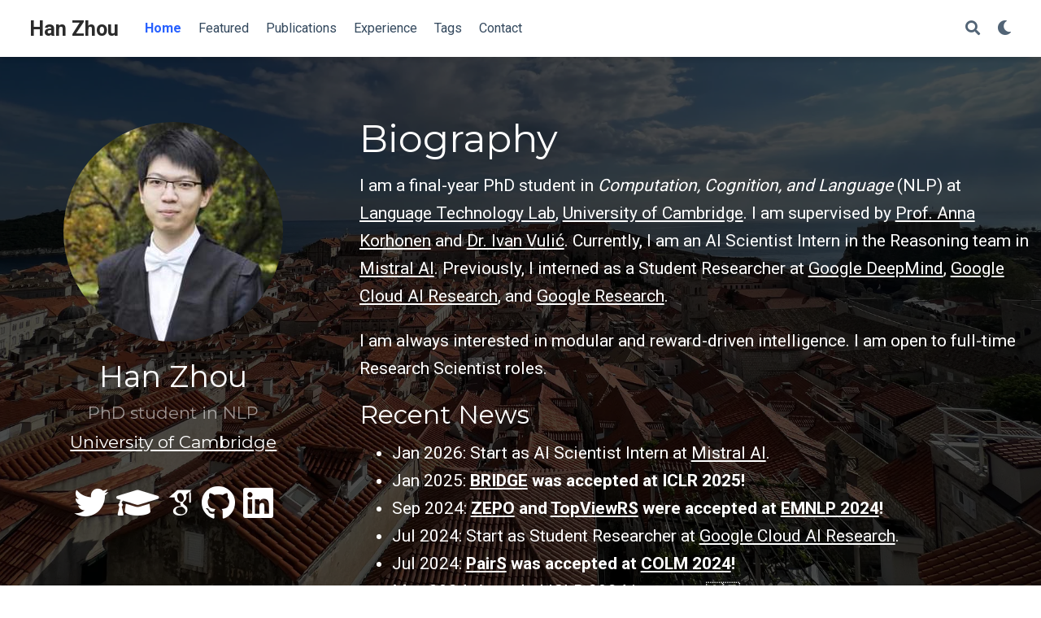

--- FILE ---
content_type: text/html;charset=UTF-8
request_url: https://hzhou.top/
body_size: 8871
content:
<!DOCTYPE html><html lang="en-us"><head>
<meta charset="utf-8">
<meta name="viewport" content="width=device-width,initial-scale=1">
<meta http-equiv="x-ua-compatible" content="IE=edge">
<meta name="generator" content="Wowchemy 5.4.0 for Hugo">
<link rel="preconnect" href="https://fonts.gstatic.com" crossorigin="">
<link rel="preload" as="style" href="https://fonts.googleapis.com/css2?family=Montserrat:wght@400;700&amp;family=Roboto+Mono&amp;family=Roboto:wght@400;700&amp;display=swap">
<link rel="stylesheet" href="https://fonts.googleapis.com/css2?family=Montserrat:wght@400;700&amp;family=Roboto+Mono&amp;family=Roboto:wght@400;700&amp;display=swap" media="print" onload="this.media='all'">
<meta name="author" content="Han Zhou">
<meta name="description" content="PhD student in NLP">
<link rel="alternate" hreflang="en-us" href="https://hzhou.top/">
<meta name="theme-color" content="#1565c0">
<link rel="stylesheet" href="/css/vendor-bundle.min.f1ecf783c14edc00c9320c205831ad8e.css" media="all" onload="this.media='all'">
<link rel="stylesheet" href="https://cdn.jsdelivr.net/npm/academicons@1.9.1/css/academicons.min.css" integrity="sha512-W0xM4mr6dEP9nREo7Z9z+9X70wytKvMGeDsj7ps2+xg5QPrEBXC8tAW1IFnzjR6eoJ90JmCnFzerQJTLzIEHjA==" crossorigin="anonymous" media="all" onload="this.media='all'">
<link rel="stylesheet" href="https://cdn.jsdelivr.net/gh/highlightjs/cdn-release@10.2.1/build/styles/github.min.css" crossorigin="anonymous" title="hl-light" media="all" onload="this.media='all'">
<link rel="stylesheet" href="https://cdn.jsdelivr.net/gh/highlightjs/cdn-release@10.2.1/build/styles/dracula.min.css" crossorigin="anonymous" title="hl-dark" media="print" onload="this.media='all'" disabled="">
<link rel="stylesheet" href="/css/wowchemy.25fc9de39ceb731d249ee970a49347ca.css">




<link rel="alternate" href="/index.xml" type="application/rss+xml" title="Han Zhou">
<link rel="manifest" href="/manifest.webmanifest">
<link rel="icon" type="image/png" href="/media/icon_hu7eae4e38af72c7bbdb9fddb5d4157e04_27264_32x32_fill_lanczos_center_3.png">
<link rel="apple-touch-icon" type="image/png" href="/media/icon_hu7eae4e38af72c7bbdb9fddb5d4157e04_27264_180x180_fill_lanczos_center_3.png">
<link rel="canonical" href="https://hzhou.top/">
<meta property="twitter:card" content="summary">
<meta property="twitter:site" content="@wowchemy">
<meta property="twitter:creator" content="@wowchemy">
<meta property="og:site_name" content="Han Zhou">
<meta property="og:url" content="https://hzhou.top/">
<meta property="og:title" content="Han Zhou">
<meta property="og:description" content="PhD student in NLP"><meta property="og:image" content="https://hzhou.top/media/icon_hu7eae4e38af72c7bbdb9fddb5d4157e04_27264_512x512_fill_lanczos_center_3.png">
<meta property="twitter:image" content="https://hzhou.top/media/icon_hu7eae4e38af72c7bbdb9fddb5d4157e04_27264_512x512_fill_lanczos_center_3.png"><meta property="og:locale" content="en-us">
<meta property="og:updated_time" content="2025-12-04T00:00:00+00:00">
<script type="application/ld+json">{"@context":"https://schema.org","@type":"WebSite","potentialAction":{"@type":"SearchAction","target":"https://hzhou.top?q={search_term_string}","query-input":"required name=search_term_string"},"url":"https://hzhou.top"}</script>
<title>Han Zhou</title>
<style type="text/css">.medium-zoom-overlay{position:fixed;top:0;right:0;bottom:0;left:0;opacity:0;transition:opacity .3s;will-change:opacity}.medium-zoom--opened .medium-zoom-overlay{cursor:pointer;cursor:zoom-out;opacity:1}.medium-zoom-image{cursor:pointer;cursor:zoom-in;transition:transform .3s cubic-bezier(.2,0,.2,1)!important}.medium-zoom-image--hidden{visibility:hidden}.medium-zoom-image--opened{position:relative;cursor:pointer;cursor:zoom-out;will-change:transform}</style></head>
<body id="top" data-spy="scroll" data-offset="70" data-target="#navbar-main" class="page-wrapper">

<aside class="search-modal" id="search">
<div class="container">
<section class="search-header">
<div class="row no-gutters justify-content-between mb-3">
<div class="col-6">
<h1>Search</h1>
</div>
<div class="col-6 col-search-close">
<a class="js-search" href="#" aria-label="Close"><i class="fas fa-times-circle text-muted" aria-hidden="true"></i></a>
</div>
</div>
<div id="search-box">
<input name="q" id="search-query" placeholder="Search..." autocapitalize="off" autocomplete="off" autocorrect="off" spellcheck="false" type="search" class="form-control" aria-label="Search...">
</div>
</section>
<section class="section-search-results">
<div id="search-hits">
</div>
</section>
</div>
</aside>
<div class="page-header">
<header class="header--fixed">
<nav class="navbar navbar-expand-lg navbar-light compensate-for-scrollbar" id="navbar-main">
<div class="container-xl">
<div class="d-none d-lg-inline-flex">
<a class="navbar-brand" href="/">Han Zhou</a>
</div>
<button type="button" class="navbar-toggler" data-toggle="collapse" data-target="#navbar-content" aria-controls="navbar-content" aria-expanded="false" aria-label="Toggle navigation">
<span><i class="fas fa-bars"></i></span>
</button>
<div class="navbar-brand-mobile-wrapper d-inline-flex d-lg-none">
<a class="navbar-brand" href="/">Han Zhou</a>
</div>
<div class="navbar-collapse main-menu-item collapse justify-content-start" id="navbar-content">
<ul class="navbar-nav d-md-inline-flex">
<li class="nav-item">
<a class="nav-link active" href="/#about" data-target="#about"><span>Home</span></a>
</li>
<li class="nav-item">
<a class="nav-link" href="/#featured" data-target="#featured"><span>Featured</span></a>
</li>
<li class="nav-item">
<a class="nav-link" href="/#publications" data-target="#publications"><span>Publications</span></a>
</li>
<li class="nav-item">
<a class="nav-link" href="/#experience" data-target="#experience"><span>Experience</span></a>
</li>
<li class="nav-item">
<a class="nav-link" href="/#tags" data-target="#tags"><span>Tags</span></a>
</li>
<li class="nav-item">
<a class="nav-link" href="/#contact" data-target="#contact"><span>Contact</span></a>
</li>
</ul>
</div>
<ul class="nav-icons navbar-nav flex-row ml-auto d-flex pl-md-2">
<li class="nav-item">
<a class="nav-link js-search" href="#" aria-label="Search"><i class="fas fa-search" aria-hidden="true"></i></a>
</li>
<li class="nav-item dropdown theme-dropdown">
<a href="#" class="nav-link" data-toggle="dropdown" aria-haspopup="true" aria-label="Display preferences">
<i class="fas fa-moon" aria-hidden="true"></i>
</a>
<div class="dropdown-menu">
<a href="#" class="dropdown-item js-set-theme-light">
<span>Light</span>
</a>
<a href="#" class="dropdown-item js-set-theme-dark">
<span>Dark</span>
</a>
<a href="#" class="dropdown-item js-set-theme-auto dropdown-item-active">
<span>Automatic</span>
</a>
</div>
</li>
</ul>
</div>
</nav>
</header>
</div>
<div class="page-body">
<span class="js-widget-page d-none"></span>
<section id="about" class="home-section wg-about dark">
<div class="home-section-bg bg-image parallax" style="background-image:url(https://hzhou.top/media/background_hu802ed6642ae2c2ab2d5041f8feefea21_2539228_1920x1920_fit_q75_h2_lanczos.webp);background-size:default;background-position:50%;filter:brightness(.3)">
</div>
<div class="container">
<div class="row">
<div class="col-12 col-lg-4">
<div id="profile">
<img class="avatar avatar-circle" width="270" height="270" src="/authors/admin/avatar_hu632096d92f69f563860e907943fe7621_39319_270x270_fill_q75_lanczos_center.jpg" alt="Han Zhou">
<div class="portrait-title">
<h2>Han Zhou</h2>
<h3>PhD student in NLP</h3>
<h3>
<a href="https://www.cam.ac.uk/" target="_blank" rel="noopener">
<span>University of Cambridge</span>
</a>
</h3>
</div>
<ul class="network-icon" aria-hidden="true">
<li>
<a href="https://twitter.com/hanzhou032" target="_blank" rel="noopener" aria-label="twitter">
<i class="fab fa-twitter big-icon"></i>
</a>
</li>
<li>
<a href="https://www.semanticscholar.org/author/Han-Zhou/2111825271" target="_blank" rel="noopener" aria-label="graduation-cap">
<i class="fas fa-graduation-cap big-icon"></i>
</a>
</li>
<li>
<a href="https://scholar.google.com/citations?hl=en&amp;user=7pXfJVgAAAAJ" target="_blank" rel="noopener" aria-label="google-scholar">
<i class="ai ai-google-scholar big-icon"></i>
</a>
</li>
<li>
<a href="https://github.com/hanzhou032" target="_blank" rel="noopener" aria-label="github">
<i class="fab fa-github big-icon"></i>
</a>
</li>
<li>
<a href="https://www.linkedin.com/in/hanzhou032" target="_blank" rel="noopener" aria-label="linkedin">
<i class="fab fa-linkedin big-icon"></i>
</a>
</li>
</ul>
</div>
</div>
<div class="col-12 col-lg-8">
<h1>Biography</h1>
<div class="article-style">
<p>I am a final-year PhD student in <em>Computation, Cognition, and Language</em> (NLP) at <a href="https://ltl.mmll.cam.ac.uk/" target="_blank" rel="noopener">Language Technology Lab</a>, <a href="https://www.cam.ac.uk/" target="_blank" rel="noopener">University of Cambridge</a>. I am supervised by <a href="https://sites.google.com/site/annakorhonen/" target="_blank" rel="noopener">Prof. Anna Korhonen</a> and <a href="https://sites.google.com/site/ivanvulic/" target="_blank" rel="noopener">Dr. Ivan Vulić</a>. Currently, I am an AI Scientist Intern in the Reasoning team in <a href="https://mistral.ai/" target="_blank" rel="noopener">Mistral AI</a>. Previously, I interned as a Student Researcher at <a href="https://www.deepmind.com/" target="_blank" rel="noopener">Google DeepMind</a>, <a href="https://research.google/" target="_blank" rel="noopener">Google Cloud AI Research</a>, and <a href="https://research.google/" target="_blank" rel="noopener">Google Research</a>.</p>
<p>I am always interested in modular and reward-driven intelligence. I am open to full-time Research Scientist roles.</p>
<h2 id="recent-news">Recent News</h2>
<ul>
<li>Jan 2026: Start as AI Scientist Intern at <a href="https://mistral.ai/" target="_blank" rel="noopener">Mistral AI</a>.</li>
<li>Jan 2025: <strong><a href="https://www.arxiv.org/abs/2502.00330" target="_blank" rel="noopener">BRIDGE</a> was accepted at ICLR 2025!</strong></li>
<li>Sep 2024: <strong><a href="https://arxiv.org/abs/2406.11370" target="_blank" rel="noopener">ZEPO</a> and <a href="">TopViewRS</a> were accepted at <a href="https://arxiv.org/abs/2406.02537" target="_blank" rel="noopener">EMNLP 2024</a>!</strong></li>
<li>Jul 2024: Start as Student Researcher at <a href="https://research.google/" target="_blank" rel="noopener">Google Cloud AI Research</a>.</li>
<li>Jul 2024: <strong><a href="https://arxiv.org/abs/2403.16950" target="_blank" rel="noopener">PairS</a> was accepted at <a href="https://colmweb.org/" target="_blank" rel="noopener">COLM 2024</a>!</strong></li>
<li>May 2024: Attended ICLR 2024 in-person 🇦🇹.</li>
</ul>
<h3 id="academic-services">Academic Services</h3>
<p>Reviewer/program committee member at ACL (2023-24), EMNLP (2022-24), ICML (2024-26), NeurIPS (2023-25), ICLR (2025-26).</p>
</div>
<div class="row">
<div class="col-md-5">
<div class="section-subheading">Interests</div>
<ul class="ul-interests mb-0">
<li>Large Language Models</li>
<li>Reinforcement Learning</li>
<li>Agents and Tools</li>
<li>Visual Reasoning</li>
</ul>
</div>
<div class="col-md-7">
<div class="section-subheading">Education</div>
<ul class="ul-edu fa-ul mb-0">
<li>
<i class="fa-li fas fa-graduation-cap"></i>
<div class="description">
<p class="course">PhD in Computation, Cognition, and Language, Oct 2022 - 2026</p>
<p class="institution">University of Cambridge</p>
</div>
</li>
<li>
<i class="fa-li fas fa-graduation-cap"></i>
<div class="description">
<p class="course">MSc in Machine Learning (rank 1st), 2020 - 2021</p>
<p class="institution">University College London</p>
</div>
</li>
<li>
<i class="fa-li fas fa-graduation-cap"></i>
<div class="description">
<p class="course">BA, MEng in Engineering Science, 2015 - 2019</p>
<p class="institution">University of Oxford</p>
</div>
</li>
</ul>
</div>
</div>
</div>
</div>
</div>
</section>
<section id="featured" class="home-section wg-featured">
<div class="home-section-bg">
</div>
<div class="container">
<div class="row">
<div class="section-heading col-12 col-lg-4 mb-3 mb-lg-0 d-flex flex-column align-items-center align-items-lg-start">
<h1 class="mb-0">Featured Publications</h1>
</div>
<div class="col-12 col-lg-8">
<div class="card-simple view-card">
<div class="article-metadata">
<div>
<span>
Xingchen Wan</span>, <span class="author-highlighted">
Han Zhou</span>, <span>
Ruoxi Sun</span>, <span>
Hootan Nakhost</span>, <span>
Ke Jiang</span>, <span>
Rajarishi Sinha</span>, <span>
Sercan Ö. Arık</span>
</div>
<span class="article-date">
September, 2025
</span>
<span class="middot-divider"></span>
<span class="pub-publication">
arXiv preprint arXiv:2509.10704
</span>
</div>
<a href="/publication/maestro/">
<div class="img-hover-zoom">
<img src="/publication/maestro/featured_huad2f34dac361e81f83519aa27b8d4e1f_248360_808x455_fill_q75_h2_lanczos_smart1_3.webp" height="455" width="808" class="article-banner" alt="Maestro: Self-Improving Text-to-Image Generation via Agent Orchestration" loading="lazy">
</div>
</a>
<div class="section-subheading article-title mb-1 mt-3">
<a href="/publication/maestro/">Maestro: Self-Improving Text-to-Image Generation via Agent Orchestration</a>
</div>
<a href="/publication/maestro/" class="summary-link">
<div class="article-style">
<p>Self-evolving T2I through iterative evolution of prompts.</p>
</div>
</a>
</div>
<div class="card-simple view-card">
<div class="article-metadata">
<div>
<span>
Yi Xu</span><i class="author-notes fas fa-info-circle" data-toggle="tooltip" title="" data-original-title="Equal contribution"></i>, <span>
Chengzu Li</span><i class="author-notes fas fa-info-circle" data-toggle="tooltip" title="" data-original-title="Equal contribution"></i>, <span class="author-highlighted">
Han Zhou</span><i class="author-notes fas fa-info-circle" data-toggle="tooltip" title="" data-original-title="Equal contribution"></i>, <span>
Xingchen Wan</span>, <span>
Caiqi Zhang</span>, <span>
Anna Korhonen</span>, <span>
Ivan Vulić</span>
</div>
<span class="article-date">
May, 2025
</span>
<span class="middot-divider"></span>
<span class="pub-publication">
arXiv preprint arXiv:2505.11409
</span>
</div>
<a href="/publication/vprl/">
<div class="img-hover-zoom">
<img src="/publication/vprl/featured_hu646b37e4dffcefd6a48137a218064d46_189983_808x455_fill_q75_h2_lanczos_smart1_3.webp" height="455" width="808" class="article-banner" alt="Visual Planning: Let's Think Only with Images" loading="lazy">
</div>
</a>
<div class="section-subheading article-title mb-1 mt-3">
<a href="/publication/vprl/">Visual Planning: Let's Think Only with Images</a>
</div>
<a href="/publication/vprl/" class="summary-link">
<div class="article-style">
<p>Visual Planning enables thinking through purely visual representations, independent of text.</p>
</div>
</a>
</div>
<div class="card-simple view-card">
<div class="article-metadata">
<div>
<span class="author-highlighted">
Han Zhou</span>, <span>
Xingchen Wan</span>, <span>
Ruoxi Sun</span>, <span>
Hamid Palangi</span>, <span>
Shariq Iqbal</span>, <span>
Ivan Vulić</span>, <span>
Anna Korhonen</span>, <span>
Sercan Ö. Arık</span>
</div>
<span class="article-date">
February, 2025
</span>
<span class="middot-divider"></span>
<span class="pub-publication">
arXiv preprint arXiv:2502.02533
</span>
</div>
<a href="/publication/mass/">
<div class="img-hover-zoom">
<img src="/publication/mass/featured_hud2d5109bf7629e1d2fc5b23ebe407aef_1747183_808x455_fill_q75_h2_lanczos_smart1_3.webp" height="455" width="808" class="article-banner" alt="Multi-Agent Design: Optimizing Agents with Better Prompts and Topologies" loading="lazy">
</div>
</a>
<div class="section-subheading article-title mb-1 mt-3">
<a href="/publication/mass/">Multi-Agent Design: Optimizing Agents with Better Prompts and Topologies</a>
</div>
<a href="/publication/mass/" class="summary-link">
<div class="article-style">
<p>Automatic multi-agent design via joint prompt and topology optimization.</p>
</div>
</a>
</div>
<div class="card-simple view-card">
<div class="article-metadata">
<div>
<span>
Xingchen Wan</span>, <span class="author-highlighted">
Han Zhou</span>, <span>
Ruoxi Sun</span>, <span>
Sercan Ö. Arık</span>
</div>
<span class="article-date">
February, 2025
</span>
<span class="middot-divider"></span>
<span class="pub-publication">
International Conference on Learning Representations (ICLR)
</span>
</div>
<a href="/publication/bridge/">
<div class="img-hover-zoom">
<img src="/publication/bridge/featured_hu28075c834c047740027f5829642d6a6f_1864090_808x455_fill_q75_h2_lanczos_smart1_3.webp" height="455" width="808" class="article-banner" alt="From Few to Many: Self-Improving Many-Shot Reasoners Through Iterative Optimization and Generation" loading="lazy">
</div>
</a>
<div class="section-subheading article-title mb-1 mt-3">
<a href="/publication/bridge/">From Few to Many: Self-Improving Many-Shot Reasoners Through Iterative Optimization and Generation</a>
</div>
<a href="/publication/bridge/" class="summary-link">
<div class="article-style">
<p>Self-improving reasoners taking advantage of long-context capabilities (ICLR 2025)</p>
</div>
</a>
</div>
<div class="card-simple view-card">
<div class="article-metadata">
<div>
<span class="author-highlighted">
Han Zhou</span>, <span>
Xingchen Wan</span>, <span>
Lev Proleev</span>, <span>
Diana Mincu</span>, <span>
Jilin Chen</span>, <span>
Katherine Heller</span>, <span>
Subhrajit Roy</span>
</div>
<span class="article-date">
January, 2024
</span>
<span class="middot-divider"></span>
<span class="pub-publication">
International Conference on Learning Representations (ICLR)
</span>
</div>
<a href="/publication/bc/">
<div class="img-hover-zoom">
<img src="/publication/bc/featured_hu192c3645c5ae6c0467ba0b9f985d243c_1369645_808x455_fill_q75_h2_lanczos_smart1_3.webp" height="455" width="808" class="article-banner" alt="Batch Calibration: Rethinking Calibration for In-Context Learning and Prompt Engineering" loading="lazy">
</div>
</a>
<div class="section-subheading article-title mb-1 mt-3">
<a href="/publication/bc/">Batch Calibration: Rethinking Calibration for In-Context Learning and Prompt Engineering</a>
</div>
<a href="/publication/bc/" class="summary-link">
<div class="article-style">
<p>Mitigating prompt biases and unifying existing calibration approaches without labeled data.</p>
</div>
</a>
</div>
</div>
</div>
</div>
</section>
<section id="publications" class="home-section wg-pages">
<div class="home-section-bg">
</div>
<div class="container">
<div class="row">
<div class="section-heading col-12 col-lg-4 mb-3 mb-lg-0 d-flex flex-column align-items-center align-items-lg-start">
<h1 class="mb-0">Publications</h1>
</div>
<div class="col-12 col-lg-8">
<div class="alert alert-note">
<div>
Quickly discover relevant content by <a href="./publication/">filtering publications</a>.
</div>
</div>
<div class="pub-list-item view-citation" style="margin-bottom:1rem">
<i class="far fa-file-alt pub-icon" aria-hidden="true"></i>
<span class="article-metadata li-cite-author">
<span class="author-highlighted">
Han Zhou</span>, <span>
Xingchen Wan</span>, <span>
Ivan Vulić</span>, <span>
Anna Korhonen</span>
</span>
(2025).
<a href="/publication/inspo/">Agentic Policy Optimization via Instruction-Policy Co-Evolution</a>.
arXiv preprint arXiv:2512.01945.
<p>
<a class="btn btn-outline-primary btn-page-header btn-sm" href="https://arxiv.org/abs/2512.01945" target="_blank" rel="noopener">
PDF
</a>
<a href="#" class="btn btn-outline-primary btn-page-header btn-sm js-cite-modal" data-filename="/publication/inspo/cite.bib">
Cite
</a>
<a class="btn btn-outline-primary btn-page-header btn-sm" href="https://arxiv.org/abs/2512.01945" target="_blank" rel="noopener">
Abstract</a>
</p>
</div>
<div class="pub-list-item view-citation" style="margin-bottom:1rem">
<i class="far fa-file-alt pub-icon" aria-hidden="true"></i>
<span class="article-metadata li-cite-author">
<span>
Xingchen Wan</span>, <span class="author-highlighted">
Han Zhou</span>, <span>
Ruoxi Sun</span>, <span>
Hootan Nakhost</span>, <span>
Ke Jiang</span>, <span>
Rajarishi Sinha</span>, <span>
Sercan Ö. Arık</span>
</span>
(2025).
<a href="/publication/maestro/">Maestro: Self-Improving Text-to-Image Generation via Agent Orchestration</a>.
arXiv preprint arXiv:2509.10704.
<p>
<a class="btn btn-outline-primary btn-page-header btn-sm" href="https://arxiv.org/pdf/2509.10704.pdf" target="_blank" rel="noopener">
PDF
</a>
<a href="#" class="btn btn-outline-primary btn-page-header btn-sm js-cite-modal" data-filename="/publication/maestro/cite.bib">
Cite
</a>
<a class="btn btn-outline-primary btn-page-header btn-sm" href="https://arxiv.org/abs/2509.10704" target="_blank" rel="noopener">
Abstract</a>
</p>
</div>
<div class="pub-list-item view-citation" style="margin-bottom:1rem">
<i class="far fa-file-alt pub-icon" aria-hidden="true"></i>
<span class="article-metadata li-cite-author">
<span>
Yi Xu</span><i class="author-notes fas fa-info-circle" data-toggle="tooltip" title="" data-original-title="Equal contribution"></i>, <span>
Chengzu Li</span><i class="author-notes fas fa-info-circle" data-toggle="tooltip" title="" data-original-title="Equal contribution"></i>, <span class="author-highlighted">
Han Zhou</span><i class="author-notes fas fa-info-circle" data-toggle="tooltip" title="" data-original-title="Equal contribution"></i>, <span>
Xingchen Wan</span>, <span>
Caiqi Zhang</span>, <span>
Anna Korhonen</span>, <span>
Ivan Vulić</span>
</span>
(2025).
<a href="/publication/vprl/">Visual Planning: Let's Think Only with Images</a>.
arXiv preprint arXiv:2505.11409.
<p>
<a class="btn btn-outline-primary btn-page-header btn-sm" href="https://arxiv.org/pdf/2505.11409.pdf" target="_blank" rel="noopener">
PDF
</a>
<a href="#" class="btn btn-outline-primary btn-page-header btn-sm js-cite-modal" data-filename="/publication/vprl/cite.bib">
Cite
</a>
<a class="btn btn-outline-primary btn-page-header btn-sm" href="https://arxiv.org/abs/2505.11409" target="_blank" rel="noopener">
Abstract</a>
</p>
</div>
<div class="pub-list-item view-citation" style="margin-bottom:1rem">
<i class="far fa-file-alt pub-icon" aria-hidden="true"></i>
<span class="article-metadata li-cite-author">
<span class="author-highlighted">
Han Zhou</span>, <span>
Xingchen Wan</span>, <span>
Ruoxi Sun</span>, <span>
Hamid Palangi</span>, <span>
Shariq Iqbal</span>, <span>
Ivan Vulić</span>, <span>
Anna Korhonen</span>, <span>
Sercan Ö. Arık</span>
</span>
(2025).
<a href="/publication/mass/">Multi-Agent Design: Optimizing Agents with Better Prompts and Topologies</a>.
arXiv preprint arXiv:2502.02533.
<p>
<a class="btn btn-outline-primary btn-page-header btn-sm" href="https://arxiv.org/pdf/2502.02533.pdf" target="_blank" rel="noopener">
PDF
</a>
<a href="#" class="btn btn-outline-primary btn-page-header btn-sm js-cite-modal" data-filename="/publication/mass/cite.bib">
Cite
</a>
<a class="btn btn-outline-primary btn-page-header btn-sm" href="https://arxiv.org/abs/2502.02533" target="_blank" rel="noopener">
Abstract</a>
</p>
</div>
<div class="pub-list-item view-citation" style="margin-bottom:1rem">
<i class="far fa-file-alt pub-icon" aria-hidden="true"></i>
<span class="article-metadata li-cite-author">
<span>
Xingchen Wan</span>, <span class="author-highlighted">
Han Zhou</span>, <span>
Ruoxi Sun</span>, <span>
Sercan Ö. Arık</span>
</span>
(2025).
<a href="/publication/bridge/">From Few to Many: Self-Improving Many-Shot Reasoners Through Iterative Optimization and Generation</a>.
International Conference on Learning Representations (ICLR).
<p>
<a class="btn btn-outline-primary btn-page-header btn-sm" href="https://arxiv.org/pdf/2502.00330.pdf" target="_blank" rel="noopener">
PDF
</a>
<a href="#" class="btn btn-outline-primary btn-page-header btn-sm js-cite-modal" data-filename="/publication/bridge/cite.bib">
Cite
</a>
<a class="btn btn-outline-primary btn-page-header btn-sm" href="https://arxiv.org/abs/2502.00330" target="_blank" rel="noopener">
Abstract</a>
<a class="btn btn-outline-primary btn-page-header btn-sm" href="https://openreview.net/forum?id=JBXO05r4AV" target="_blank" rel="noopener">
OpenReview</a>
</p>
</div>
<div class="pub-list-item view-citation" style="margin-bottom:1rem">
<i class="far fa-file-alt pub-icon" aria-hidden="true"></i>
<span class="article-metadata li-cite-author">
<span class="author-highlighted">
Han Zhou</span>, <span>
Xingchen Wan</span>, <span>
Yinhong Liu</span>, <span>
Nigel Collier</span>, <span>
Ivan Vulić</span>, <span>
Anna Korhonen</span>
</span>
(2024).
<a href="/publication/zepo/">Fairer Preferences Elicit Improved Human-Aligned Large Language Model Judgments</a>.
The 2024 Conference on Empirical Methods in Natural Language Processing (EMNLP).
<p>
<a class="btn btn-outline-primary btn-page-header btn-sm" href="https://arxiv.org/pdf/2406.11370.pdf" target="_blank" rel="noopener">
PDF
</a>
<a href="#" class="btn btn-outline-primary btn-page-header btn-sm js-cite-modal" data-filename="/publication/zepo/cite.bib">
Cite
</a>
<a class="btn btn-outline-primary btn-page-header btn-sm" href="https://github.com/cambridgeltl/zepo" target="_blank" rel="noopener">
Code
</a>
<a class="btn btn-outline-primary btn-page-header btn-sm" href="https://arxiv.org/abs/2406.11370" target="_blank" rel="noopener">
Abstract</a>
<a class="btn btn-outline-primary btn-page-header btn-sm" href="https://aclanthology.org/2024.emnlp-main.72/" target="_blank" rel="noopener">
ACL Anthology</a>
</p>
</div>
<div class="pub-list-item view-citation" style="margin-bottom:1rem">
<i class="far fa-file-alt pub-icon" aria-hidden="true"></i>
<span class="article-metadata li-cite-author">
<span>
Chengzu Li</span>, <span>
Caiqi Zhang</span>, <span class="author-highlighted">
Han Zhou</span>, <span>
Nigel Collier</span>, <span>
Anna Korhonen</span>, <span>
Ivan Vulić</span>
</span>
(2024).
<a href="/publication/topviewrs/">TopViewRS: Vision-Language Models as Top-View Spatial Reasoners</a>.
The 2024 Conference on Empirical Methods in Natural Language Processing (EMNLP).
<p>
<a class="btn btn-outline-primary btn-page-header btn-sm" href="https://arxiv.org/pdf/2406.02537v1" target="_blank" rel="noopener">
PDF
</a>
<a href="#" class="btn btn-outline-primary btn-page-header btn-sm js-cite-modal" data-filename="/publication/topviewrs/cite.bib">
Cite
</a>
<a class="btn btn-outline-primary btn-page-header btn-sm" href="https://github.com/cambridgeltl/topviewrs" target="_blank" rel="noopener">
Code
</a>
<a class="btn btn-outline-primary btn-page-header btn-sm" href="https://arxiv.org/abs/2406.02537" target="_blank" rel="noopener">
Abstract</a>
<a class="btn btn-outline-primary btn-page-header btn-sm" href="https://topviewrs.github.io/" target="_blank" rel="noopener">
Project Page</a>
<a class="btn btn-outline-primary btn-page-header btn-sm" href="https://aclanthology.org/2024.emnlp-main.106/" target="_blank" rel="noopener">
ACL Anthology</a>
</p>
</div>
<div class="pub-list-item view-citation" style="margin-bottom:1rem">
<i class="far fa-file-alt pub-icon" aria-hidden="true"></i>
<span class="article-metadata li-cite-author">
<span>
Yinhong Liu</span><i class="author-notes fas fa-info-circle" data-toggle="tooltip" title="" data-original-title="Equal contribution"></i>, <span class="author-highlighted">
Han Zhou</span><i class="author-notes fas fa-info-circle" data-toggle="tooltip" title="" data-original-title="Equal contribution"></i>, <span>
Zhijiang Guo</span>, <span>
Ehsan Shareghi</span>, <span>
Ivan Vulić</span>, <span>
Anna Korhonen</span>, <span>
Nigel Collier</span>
</span>
(2024).
<a href="/publication/pairs/">Aligning with Human Judgement: The Role of Pairwise Preference in Large Language Model Evaluators</a>.
The First Conference on Language Modeling (COLM).
<p>
<a class="btn btn-outline-primary btn-page-header btn-sm" href="https://arxiv.org/pdf/2403.16950.pdf" target="_blank" rel="noopener">
PDF
</a>
<a href="#" class="btn btn-outline-primary btn-page-header btn-sm js-cite-modal" data-filename="/publication/pairs/cite.bib">
Cite
</a>
<a class="btn btn-outline-primary btn-page-header btn-sm" href="https://github.com/cambridgeltl/pairs" target="_blank" rel="noopener">
Code
</a>
<a class="btn btn-outline-primary btn-page-header btn-sm" href="https://arxiv.org/abs/2403.16950" target="_blank" rel="noopener">
Abstract</a>
<a class="btn btn-outline-primary btn-page-header btn-sm" href="https://openreview.net/forum?id=9gdZI7c6yr" target="_blank" rel="noopener">
OpenReview</a>
</p>
</div>
<div class="pub-list-item view-citation" style="margin-bottom:1rem">
<i class="far fa-file-alt pub-icon" aria-hidden="true"></i>
<span class="article-metadata li-cite-author">
<span class="author-highlighted">
Han Zhou</span>, <span>
Xingchen Wan</span>, <span>
Lev Proleev</span>, <span>
Diana Mincu</span>, <span>
Jilin Chen</span>, <span>
Katherine Heller</span>, <span>
Subhrajit Roy</span>
</span>
(2024).
<a href="/publication/bc/">Batch Calibration: Rethinking Calibration for In-Context Learning and Prompt Engineering</a>.
International Conference on Learning Representations (ICLR).
<p>
<a class="btn btn-outline-primary btn-page-header btn-sm" href="https://arxiv.org/pdf/2309.17249.pdf" target="_blank" rel="noopener">
PDF
</a>
<a href="#" class="btn btn-outline-primary btn-page-header btn-sm js-cite-modal" data-filename="/publication/bc/cite.bib">
Cite
</a>
<a class="btn btn-outline-primary btn-page-header btn-sm" href="https://research.google/pubs/batch-calibration-rethinking-calibration-for-in-context-learning-and-prompt-engineering/" target="_blank" rel="noopener">
Abstract (Google Research)</a>
<a class="btn btn-outline-primary btn-page-header btn-sm" href="https://openreview.net/forum?id=L3FHMoKZcS" target="_blank" rel="noopener">
OpenReview</a>
<a class="btn btn-outline-primary btn-page-header btn-sm" href="https://blog.research.google/2023/10/batch-calibration-rethinking.html" target="_blank" rel="noopener">
Blog (Google AI)</a>
<a class="btn btn-outline-primary btn-page-header btn-sm" href="https://neurips.cc/virtual/2023/76688" target="_blank" rel="noopener">
Talk (NeurIPS Spotlight)</a>
</p>
</div>
<div class="pub-list-item view-citation" style="margin-bottom:1rem">
<i class="far fa-file-alt pub-icon" aria-hidden="true"></i>
<span class="article-metadata li-cite-author">
<span class="author-highlighted">
Han Zhou</span><i class="author-notes fas fa-info-circle" data-toggle="tooltip" title="" data-original-title="Equal contribution"></i>, <span>
Xingchen Wan</span><i class="author-notes fas fa-info-circle" data-toggle="tooltip" title="" data-original-title="Equal contribution"></i>, <span>
Ivan Vulić</span>, <span>
Anna Korhonen</span>
</span>
(2024).
<a href="/publication/autopeft/">AutoPEFT: Automatic Configuration Search for Parameter-Efficient Fine-Tuning</a>.
Transactions of the Association for Computational Linguistics (TACL).
<p>
<a class="btn btn-outline-primary btn-page-header btn-sm" href="https://arxiv.org/pdf/2301.12132.pdf" target="_blank" rel="noopener">
PDF
</a>
<a href="#" class="btn btn-outline-primary btn-page-header btn-sm js-cite-modal" data-filename="/publication/autopeft/cite.bib">
Cite
</a>
<a class="btn btn-outline-primary btn-page-header btn-sm" href="https://github.com/cambridgeltl/autopeft" target="_blank" rel="noopener">
Code
</a>
<a class="btn btn-outline-primary btn-page-header btn-sm" href="https://arxiv.org/abs/2301.12132" target="_blank" rel="noopener">
Abstract</a>
<a class="btn btn-outline-primary btn-page-header btn-sm" href="https://direct.mit.edu/tacl/article/doi/10.1162/tacl_a_00662/120914" target="_blank" rel="noopener">
MIT Press</a>
<a class="btn btn-outline-primary btn-page-header btn-sm" href="https://arxiv.org/abs/2301.12132" target="_blank" rel="noopener">
ACL Anthology</a>
</p>
</div>
<div class="pub-list-item view-citation" style="margin-bottom:1rem">
<i class="far fa-file-alt pub-icon" aria-hidden="true"></i>
<span class="article-metadata li-cite-author">
<span>
Chengzu Li</span>, <span class="author-highlighted">
Han Zhou</span>, <span>
Goran Glavaš</span>, <span>
Anna Korhonen</span>, <span>
Ivan Vulić</span>
</span>
(2023).
<a href="/publication/ensembled_sicl/">Large Language Models are Miscalibrated In-Context Learners</a>.
Findings of the Association for Computational Linguistics (ACL 2025).
<p>
<a class="btn btn-outline-primary btn-page-header btn-sm" href="https://arxiv.org/pdf/2312.13772.pdf" target="_blank" rel="noopener">
PDF
</a>
<a href="#" class="btn btn-outline-primary btn-page-header btn-sm js-cite-modal" data-filename="/publication/ensembled_sicl/cite.bib">
Cite
</a>
<a class="btn btn-outline-primary btn-page-header btn-sm" href="https://github.com/cambridgeltl/ensembled-sicl" target="_blank" rel="noopener">
Code
</a>
<a class="btn btn-outline-primary btn-page-header btn-sm" href="https://arxiv.org/abs/2312.13772" target="_blank" rel="noopener">
Abstract</a>
<a class="btn btn-outline-primary btn-page-header btn-sm" href="https://openreview.net/forum?id=8rfsSokbeq" target="_blank" rel="noopener">
OpenReview</a>
</p>
</div>
<div class="pub-list-item view-citation" style="margin-bottom:1rem">
<i class="far fa-file-alt pub-icon" aria-hidden="true"></i>
<span class="article-metadata li-cite-author">
<span class="author-highlighted">
Han Zhou</span><i class="author-notes fas fa-info-circle" data-toggle="tooltip" title="" data-original-title="Equal contribution"></i>, <span>
Xingchen Wan</span><i class="author-notes fas fa-info-circle" data-toggle="tooltip" title="" data-original-title="Equal contribution"></i>, <span>
Ivan Vulić</span>, <span>
Anna Korhonen</span>
</span>
(2023).
<a href="/publication/claps/">Survival of the Most Influential Prompts: Efficient Black-Box Prompt Search via Clustering and Pruning</a>.
Findings of the Association for Computational Linguistics (EMNLP).
<p>
<a class="btn btn-outline-primary btn-page-header btn-sm" href="https://arxiv.org/pdf/2310.12774.pdf" target="_blank" rel="noopener">
PDF
</a>
<a href="#" class="btn btn-outline-primary btn-page-header btn-sm js-cite-modal" data-filename="/publication/claps/cite.bib">
Cite
</a>
<a class="btn btn-outline-primary btn-page-header btn-sm" href="https://github.com/cambridgeltl/ClaPS" target="_blank" rel="noopener">
Code
</a>
<a class="btn btn-outline-primary btn-page-header btn-sm" href="https://arxiv.org/abs/2310.12774" target="_blank" rel="noopener">
Abstract</a>
<a class="btn btn-outline-primary btn-page-header btn-sm" href="https://openreview.net/forum?id=BB1qrcPgRu" target="_blank" rel="noopener">
OpenReview</a>
<a class="btn btn-outline-primary btn-page-header btn-sm" href="https://aclanthology.org/2023.findings-emnlp.870" target="_blank" rel="noopener">
ACL Anthology</a>
</p>
</div>
<div class="pub-list-item view-citation" style="margin-bottom:1rem">
<i class="far fa-file-alt pub-icon" aria-hidden="true"></i>
<span class="article-metadata li-cite-author">
<span>
Songbo Hu</span>, <span class="author-highlighted">
Han Zhou</span>, <span>
Zhangdie Yuan</span>, <span>
Milan Gritta</span>, <span>
Guchun Zhang</span>, <span>
Ignacio Iacobacci</span>, <span>
Anna Korhonen</span>, <span>
Ivan Vulić</span>
</span>
(2023).
<a href="/publication/m3wa/">A Systematic Study of Performance Disparities in Multilingual Task-Oriented Dialogue Systems</a>.
The 2023 Conference on Empirical Methods in Natural Language Processing (EMNLP).
<p>
<a class="btn btn-outline-primary btn-page-header btn-sm" href="https://arxiv.org/pdf/2310.12892.pdf" target="_blank" rel="noopener">
PDF
</a>
<a href="#" class="btn btn-outline-primary btn-page-header btn-sm js-cite-modal" data-filename="/publication/m3wa/cite.bib">
Cite
</a>
<a class="btn btn-outline-primary btn-page-header btn-sm" href="https://github.com/cambridgeltl/multi3woz/tree/analysis" target="_blank" rel="noopener">
Code
</a>
<a class="btn btn-outline-primary btn-page-header btn-sm" href="https://arxiv.org/abs/2310.12892" target="_blank" rel="noopener">
Abstract</a>
<a class="btn btn-outline-primary btn-page-header btn-sm" href="https://openreview.net/forum?id=aY4avQ0ItI" target="_blank" rel="noopener">
OpenReview</a>
<a class="btn btn-outline-primary btn-page-header btn-sm" href="https://aclanthology.org/2023.emnlp-main.422/" target="_blank" rel="noopener">
ACL Anthology</a>
</p>
</div>
<div class="pub-list-item view-citation" style="margin-bottom:1rem">
<i class="far fa-file-alt pub-icon" aria-hidden="true"></i>
<span class="article-metadata li-cite-author">
<span>
Songbo Hu</span><i class="author-notes fas fa-info-circle" data-toggle="tooltip" title="" data-original-title="Equal contribution"></i>, <span class="author-highlighted">
Han Zhou</span><i class="author-notes fas fa-info-circle" data-toggle="tooltip" title="" data-original-title="Equal contribution"></i>, <span>
Mete Hergul</span>, <span>
Milan Gritta</span>, <span>
Guchun Zhang</span>, <span>
Ignacio Iacobacci</span>, <span>
Ivan Vulić</span>, <span>
Anna Korhonen</span>
</span>
(2023).
<a href="/publication/multi3woz/">Multi3WOZ: A Multilingual, Multi-Domain, Multi-Parallel Dataset for Training and Evaluating Culturally Adapted Task-Oriented Dialog Systems</a>.
Transactions of the Association for Computational Linguistics (TACL).
<p>
<a class="btn btn-outline-primary btn-page-header btn-sm" href="https://arxiv.org/pdf/2307.14031.pdf" target="_blank" rel="noopener">
PDF
</a>
<a href="#" class="btn btn-outline-primary btn-page-header btn-sm js-cite-modal" data-filename="/publication/multi3woz/cite.bib">
Cite
</a>
<a class="btn btn-outline-primary btn-page-header btn-sm" href="https://github.com/cambridgeltl/multi3woz" target="_blank" rel="noopener">
Dataset
</a>
<a class="btn btn-outline-primary btn-page-header btn-sm" href="https://arxiv.org/abs/2307.14031" target="_blank" rel="noopener">
Abstract</a>
<a class="btn btn-outline-primary btn-page-header btn-sm" href="https://doi.org/10.1162/tacl_a_00609" target="_blank" rel="noopener">
MIT Press</a>
<a class="btn btn-outline-primary btn-page-header btn-sm" href="https://aclanthology.org/2023.tacl-1.79/" target="_blank" rel="noopener">
ACL Anthology</a>
</p>
</div>
<div class="pub-list-item view-citation" style="margin-bottom:1rem">
<i class="far fa-file-alt pub-icon" aria-hidden="true"></i>
<span class="article-metadata li-cite-author">
<span class="author-highlighted">
Han Zhou</span>, <span>
Ignacio Iacobacci</span>, <span>
Pasquale Minervini</span>
</span>
(2023).
<a href="/publication/xqa_dst/">XQA-DST: Multi-Domain and Multi-Lingual Dialogue State Tracking</a>.
Findings of the Association for Computational Linguistics (EACL).
<p>
<a class="btn btn-outline-primary btn-page-header btn-sm" href="https://arxiv.org/pdf/2204.05895.pdf" target="_blank" rel="noopener">
PDF
</a>
<a href="#" class="btn btn-outline-primary btn-page-header btn-sm js-cite-modal" data-filename="/publication/xqa_dst/cite.bib">
Cite
</a>
<a class="btn btn-outline-primary btn-page-header btn-sm" href="https://github.com/hanzhou032/xqa-dst" target="_blank" rel="noopener">
Code
</a>
<a class="btn btn-outline-primary btn-page-header btn-sm" href="https://arxiv.org/abs/2204.05895" target="_blank" rel="noopener">
Abstract</a>
<a class="btn btn-outline-primary btn-page-header btn-sm" href="https://aclanthology.org/2023.findings-eacl.73" target="_blank" rel="noopener">
ACL Anthology</a>
</p>
</div>
</div>
</div>
</div>
</section>
<section id="experience" class="home-section wg-experience">
<div class="home-section-bg">
</div>
<div class="container">
<div class="row">
<div class="section-heading col-12 col-lg-4 mb-3 mb-lg-0 d-flex flex-column align-items-center align-items-lg-start">
<h1 class="mb-0">Experience</h1>
</div>
<div class="col-12 col-lg-8">
<div class="row experience">
<div class="col-auto text-center flex-column d-none d-sm-flex">
<div class="row h-50">
<div class="col">&nbsp;</div>
<div class="col">&nbsp;</div>
</div>
<div class="m-2">
<span class="badge badge-pill border exp-fill">&nbsp;</span>
</div>
<div class="row h-50">
<div class="col border-right">&nbsp;</div>
<div class="col">&nbsp;</div>
</div>
</div>
<div class="col py-2">
<div class="card">
<div class="card-body">
<div class="d-flex align-content-start">
<div class="mr-2 mb-2"><a href="https://mistral.ai/" target="_blank" rel="noopener"><img src="/media/icons/brands/mistral.svg" width="56px" height="56px" alt="Mistral AI" loading="lazy"></a></div>
<div>
<div class="section-subheading card-title exp-title text-muted my-0">AI Scientist Intern</div>
<div class="section-subheading card-title exp-company text-muted my-0"><a href="https://mistral.ai/" target="_blank" rel="noopener">Mistral AI</a></div>
<div class="text-muted exp-meta">
Jan 2026 –
Present
<span class="middot-divider"></span>
<span>London, UK</span>
</div>
</div>
</div>
</div>
</div>
</div>
</div>
<div class="row experience">
<div class="col-auto text-center flex-column d-none d-sm-flex">
<div class="row h-50">
<div class="col border-right">&nbsp;</div>
<div class="col">&nbsp;</div>
</div>
<div class="m-2">
<span class="badge badge-pill border">&nbsp;</span>
</div>
<div class="row h-50">
<div class="col border-right">&nbsp;</div>
<div class="col">&nbsp;</div>
</div>
</div>
<div class="col py-2">
<div class="card">
<div class="card-body">
<div class="d-flex align-content-start">
<div class="mr-2 mb-2"><a href="https://www.deepmind.com/" target="_blank" rel="noopener"><img src="/media/icons/brands/deepmind.svg" width="56px" height="56px" alt="Google DeepMind" loading="lazy"></a></div>
<div>
<div class="section-subheading card-title exp-title text-muted my-0">Student Researcher</div>
<div class="section-subheading card-title exp-company text-muted my-0"><a href="https://www.deepmind.com/" target="_blank" rel="noopener">Google DeepMind</a></div>
<div class="text-muted exp-meta">
Nov 2024 –
Apr 2025
<span class="middot-divider"></span>
<span>London, UK</span>
</div>
</div>
</div>
</div>
</div>
</div>
</div>
<div class="row experience">
<div class="col-auto text-center flex-column d-none d-sm-flex">
<div class="row h-50">
<div class="col border-right">&nbsp;</div>
<div class="col">&nbsp;</div>
</div>
<div class="m-2">
<span class="badge badge-pill border">&nbsp;</span>
</div>
<div class="row h-50">
<div class="col border-right">&nbsp;</div>
<div class="col">&nbsp;</div>
</div>
</div>
<div class="col py-2">
<div class="card">
<div class="card-body">
<div class="d-flex align-content-start">
<div class="mr-2 mb-2"><a href="https://research.google/teams/cloud-ai/" target="_blank" rel="noopener"><img src="/media/icons/brands/google.svg" width="56px" height="56px" alt="Google Research, Cloud AI Team" loading="lazy"></a></div>
<div>
<div class="section-subheading card-title exp-title text-muted my-0">Student Researcher</div>
<div class="section-subheading card-title exp-company text-muted my-0"><a href="https://research.google/teams/cloud-ai/" target="_blank" rel="noopener">Google Research, Cloud AI Team</a></div>
<div class="text-muted exp-meta">
Jul 2024 –
Nov 2024
<span class="middot-divider"></span>
<span>San Francisco, US</span>
</div>
</div>
</div>
</div>
</div>
</div>
</div>
<div class="row experience">
<div class="col-auto text-center flex-column d-none d-sm-flex">
<div class="row h-50">
<div class="col border-right">&nbsp;</div>
<div class="col">&nbsp;</div>
</div>
<div class="m-2">
<span class="badge badge-pill border">&nbsp;</span>
</div>
<div class="row h-50">
<div class="col border-right">&nbsp;</div>
<div class="col">&nbsp;</div>
</div>
</div>
<div class="col py-2">
<div class="card">
<div class="card-body">
<div class="d-flex align-content-start">
<div class="mr-2 mb-2"><a href="https://research.google/teams/responsible-ai/" target="_blank" rel="noopener"><img src="/media/icons/brands/google.svg" width="56px" height="56px" alt="Google Research, Responsible AI Team" loading="lazy"></a></div>
<div>
<div class="section-subheading card-title exp-title text-muted my-0">Student Researcher</div>
<div class="section-subheading card-title exp-company text-muted my-0"><a href="https://research.google/teams/responsible-ai/" target="_blank" rel="noopener">Google Research, Responsible AI Team</a></div>
<div class="text-muted exp-meta">
Jun 2023 –
Dec 2023
<span class="middot-divider"></span>
<span>London, UK</span>
</div>
</div>
</div>
</div>
</div>
</div>
</div>
<div class="row experience">
<div class="col-auto text-center flex-column d-none d-sm-flex">
<div class="row h-50">
<div class="col border-right">&nbsp;</div>
<div class="col">&nbsp;</div>
</div>
<div class="m-2">
<span class="badge badge-pill border">&nbsp;</span>
</div>
<div class="row h-50">
<div class="col border-right">&nbsp;</div>
<div class="col">&nbsp;</div>
</div>
</div>
<div class="col py-2">
<div class="card">
<div class="card-body">
<div class="d-flex align-content-start">
<div class="mr-2 mb-2"><a href="https://ltl.mmll.cam.ac.uk/" target="_blank" rel="noopener"><img src="/media/icons/brands/LTL_BW_Mini.svg" width="56px" height="56px" alt="Language Technology Lab" loading="lazy"></a></div>
<div>
<div class="section-subheading card-title exp-title text-muted my-0">Research Intern</div>
<div class="section-subheading card-title exp-company text-muted my-0"><a href="https://ltl.mmll.cam.ac.uk/" target="_blank" rel="noopener">Language Technology Lab</a></div>
<div class="text-muted exp-meta">
Mar 2022 –
Sep 2022
<span class="middot-divider"></span>
<span>Cambridge, UK</span>
</div>
</div>
</div>
</div>
</div>
</div>
</div>
<div class="row experience">
<div class="col-auto text-center flex-column d-none d-sm-flex">
<div class="row h-50">
<div class="col border-right">&nbsp;</div>
<div class="col">&nbsp;</div>
</div>
<div class="m-2">
<span class="badge badge-pill border">&nbsp;</span>
</div>
<div class="row h-50">
<div class="col border-right">&nbsp;</div>
<div class="col">&nbsp;</div>
</div>
</div>
<div class="col py-2">
<div class="card">
<div class="card-body">
<div class="d-flex align-content-start">
<div class="mr-2 mb-2"><a href="https://nlp.cs.ucl.ac.uk/" target="_blank" rel="noopener"><img src="/media/icons/brands/uclnlp.svg" width="56px" height="56px" alt="UCL NLP Lab" loading="lazy"></a></div>
<div>
<div class="section-subheading card-title exp-title text-muted my-0">Research Student</div>
<div class="section-subheading card-title exp-company text-muted my-0"><a href="https://nlp.cs.ucl.ac.uk/" target="_blank" rel="noopener">UCL NLP Lab</a></div>
<div class="text-muted exp-meta">
May 2021 –
Oct 2021
<span class="middot-divider"></span>
<span>London, UK</span>
</div>
</div>
</div>
</div>
</div>
</div>
</div>
<div class="row experience">
<div class="col-auto text-center flex-column d-none d-sm-flex">
<div class="row h-50">
<div class="col border-right">&nbsp;</div>
<div class="col">&nbsp;</div>
</div>
<div class="m-2">
<span class="badge badge-pill border">&nbsp;</span>
</div>
<div class="row h-50">
<div class="col border-right">&nbsp;</div>
<div class="col">&nbsp;</div>
</div>
</div>
<div class="col py-2">
<div class="card">
<div class="card-body">
<div class="d-flex align-content-start">
<div class="mr-2 mb-2"><a href="https://www.tencent.com/en-us" target="_blank" rel="noopener"><img src="/media/icons/brands/tencent.svg" width="56px" height="56px" alt="Tencent" loading="lazy"></a></div>
<div>
<div class="section-subheading card-title exp-title text-muted my-0">Game Designer</div>
<div class="section-subheading card-title exp-company text-muted my-0"><a href="https://www.tencent.com/en-us" target="_blank" rel="noopener">Tencent</a></div>
<div class="text-muted exp-meta">
Jul 2019 –
Aug 2020
<span class="middot-divider"></span>
<span>Shenzhen, China</span>
</div>
</div>
</div>
</div>
</div>
</div>
</div>
<div class="row experience">
<div class="col-auto text-center flex-column d-none d-sm-flex">
<div class="row h-50">
<div class="col border-right">&nbsp;</div>
<div class="col">&nbsp;</div>
</div>
<div class="m-2">
<span class="badge badge-pill border">&nbsp;</span>
</div>
<div class="row h-50">
<div class="col border-right">&nbsp;</div>
<div class="col">&nbsp;</div>
</div>
</div>
<div class="col py-2">
<div class="card">
<div class="card-body">
<div class="d-flex align-content-start">
<div class="mr-2 mb-2"><a href="https://race.ukaea.uk/" target="_blank" rel="noopener"><img src="/media/icons/brands/RACE.svg" width="56px" height="56px" alt="RACE" loading="lazy"></a></div>
<div>
<div class="section-subheading card-title exp-title text-muted my-0">Research Intern</div>
<div class="section-subheading card-title exp-company text-muted my-0"><a href="https://race.ukaea.uk/" target="_blank" rel="noopener">RACE</a></div>
<div class="text-muted exp-meta">
Jul 2018 –
Sep 2018
<span class="middot-divider"></span>
<span>Culham, UK</span>
</div>
</div>
</div>
</div>
</div>
</div>
</div>
<div class="row experience">
<div class="col-auto text-center flex-column d-none d-sm-flex">
<div class="row h-50">
<div class="col border-right">&nbsp;</div>
<div class="col">&nbsp;</div>
</div>
<div class="m-2">
<span class="badge badge-pill border">&nbsp;</span>
</div>
<div class="row h-50">
<div class="col">&nbsp;</div>
<div class="col">&nbsp;</div>
</div>
</div>
<div class="col py-2">
<div class="card">
<div class="card-body">
<div class="d-flex align-content-start">
<div class="mr-2 mb-2"><a href="https://howey.eng.ox.ac.uk/" target="_blank" rel="noopener"><img src="/media/icons/brands/oxford.svg" width="56px" height="56px" alt="Battery Intelligence Lab" loading="lazy"></a></div>
<div>
<div class="section-subheading card-title exp-title text-muted my-0">Research Intern</div>
<div class="section-subheading card-title exp-company text-muted my-0"><a href="https://howey.eng.ox.ac.uk/" target="_blank" rel="noopener">Battery Intelligence Lab</a></div>
<div class="text-muted exp-meta">
Jul 2017 –
Sep 2017
<span class="middot-divider"></span>
<span>Oxford, UK</span>
</div>
</div>
</div>
</div>
</div>
</div>
</div>
</div>
</div>
</div>
</section>
<section id="accomplishments" class="home-section wg-accomplishments">
<div class="home-section-bg">
</div>
<div class="container">
<div class="row">
<div class="section-heading col-12 col-lg-4 mb-3 mb-lg-0 d-flex flex-column align-items-center align-items-lg-start">
<h1 class="mb-0">Accomplish­ments</h1>
</div>
<div class="col-12 col-lg-8">
<div class="card experience course">
<div class="card-body">
<div class="d-flex align-content-start">
<div class="mr-2 mb-2"><a href="https://blog.google/technology/developers/gemma-open-models/" target="_blank" rel="noopener"><img src="/media/icons/brands/google.svg" width="56px" height="56px" alt="Google" loading="lazy"></a></div>
<div>
<a href="https://blog.google/technology/developers/gemma-open-models/" target="_blank" rel="noopener"><div class="section-subheading card-title exp-title text-muted my-0">Google Gemma Research Award</div></a><div class="card-subtitle my-0 article-metadata"><a href="https://blog.google/technology/developers/gemma-open-models/" target="_blank" rel="noopener">Google</a><span class="middot-divider"></span>
Apr 2024
</div>
</div>
</div>
<div class="card-text">Awarded to advance research with Google Gemma Models.</div>
</div>
</div>
<div class="card experience course">
<div class="card-body">
<div class="d-flex align-content-start">
<div class="mr-2 mb-2"><a href="https://buildyourfuture.withgoogle.com/scholarships/google-conference-scholarships" target="_blank" rel="noopener"><img src="/media/icons/brands/google.svg" width="56px" height="56px" alt="Google" loading="lazy"></a></div>
<div>
<a href="https://buildyourfuture.withgoogle.com/scholarships/google-conference-scholarships" target="_blank" rel="noopener"><div class="section-subheading card-title exp-title text-muted my-0">Google Conference Scholarship</div></a><div class="card-subtitle my-0 article-metadata"><a href="https://buildyourfuture.withgoogle.com/scholarships/google-conference-scholarships" target="_blank" rel="noopener">Google</a><span class="middot-divider"></span>
Jan 2024
</div>
</div>
</div>
<div class="card-text">Awarded to present at International Conference on Learning Representations (ICLR 2024).</div>
</div>
</div>
<div class="card experience course">
<div class="card-body">
<div class="d-flex align-content-start">
<div class="mr-2 mb-2"><a href="https://www.ukri.org/councils/epsrc/" target="_blank" rel="noopener"><img src="/media/icons/brands/ukri_erc.svg" width="56px" height="56px" alt="UKRI ERC" loading="lazy"></a></div>
<div>
<a href="https://www.ukri.org/councils/epsrc/" target="_blank" rel="noopener"><div class="section-subheading card-title exp-title text-muted my-0">UKRI Frontier EQUATE PhD Studentship</div></a><div class="card-subtitle my-0 article-metadata"><a href="https://www.ukri.org/councils/epsrc/" target="_blank" rel="noopener">UKRI ERC</a><span class="middot-divider"></span>
Oct 2023
</div>
</div>
</div>
<div class="card-text">Fully funded PhD studentship for research towards globally equitable language technologies.</div>
</div>
</div>
<div class="card experience course">
<div class="card-body">
<div class="d-flex align-content-start">
<div class="mr-2 mb-2"><a href="https://www.ucl.ac.uk/" target="_blank" rel="noopener"><img src="/media/icons/brands/university_college_london.svg" width="56px" height="56px" alt="University College London" loading="lazy"></a></div>
<div>
<a href="https://www.ucl.ac.uk/" target="_blank" rel="noopener"><div class="section-subheading card-title exp-title text-muted my-0">Machine Learning Programme Director Award for Best Performance</div></a><div class="card-subtitle my-0 article-metadata"><a href="https://www.ucl.ac.uk/" target="_blank" rel="noopener">University College London</a><span class="middot-divider"></span>
Sep 2021
</div>
</div>
</div>
<div class="card-text">Awarded to rank 1 for MSc Machine Learning in the academic year at UCL.</div>
</div>
</div>
<div class="card experience course">
<div class="card-body">
<div class="d-flex align-content-start">
<div class="mr-2 mb-2"><a href="https://www.ox.ac.uk/" target="_blank" rel="noopener"><img src="/media/icons/brands/university_of_oxford.svg" width="56px" height="56px" alt="University of Oxford" loading="lazy"></a></div>
<div>
<a href="https://www.ox.ac.uk/" target="_blank" rel="noopener"><div class="section-subheading card-title exp-title text-muted my-0">Scholarship for Distinctive Performance in Engineering Science</div></a><div class="card-subtitle my-0 article-metadata"><a href="https://www.ox.ac.uk/" target="_blank" rel="noopener">University of Oxford</a><span class="middot-divider"></span>
Oct 2016
– Jul 2019
</div>
</div>
</div>
<div class="card-text">Awarded to the distinct Engineering Science student at Oxford.</div>
</div>
</div>
</div>
</div>
</div>
</section>
<section id="tags" class="home-section wg-tag-cloud">
<div class="home-section-bg">
</div>
<div class="container">
<div class="row">
<div class="section-heading col-12 col-lg-4 mb-3 mb-lg-0 d-flex flex-column align-items-center align-items-lg-start">
<h1 class="mb-0">Research Interests</h1>
</div>
<div class="col-12 col-lg-8">
<div class="tag-cloud">
<a href="/tag/automl/" style="font-size:.7rem">AutoML</a>
<a href="/tag/calibration/" style="font-size:1.35rem">Calibration</a>
<a href="/tag/computer-vision/" style="font-size:1.35rem">Computer Vision</a>
<a href="/tag/in-context-learning/" style="font-size:1.7302256254687514rem">In-Context Learning</a>
<a href="/tag/language-agent/" style="font-size:1.35rem">Language Agent</a>
<a href="/tag/llm-as-a-judge/" style="font-size:1.35rem">LLM-as-a-Judge</a>
<a href="/tag/multi-lingual-learning/" style="font-size:1.7302256254687514rem">Multi-Lingual Learning</a>
<a href="/tag/parameter-efficient-fine-tuning/" style="font-size:.7rem">Parameter-Efficient Fine-Tuning</a>
<a href="/tag/prompt-optimization/" style="font-size:1.7302256254687514rem">Prompt Optimization</a>
<a href="/tag/spatial-reasoning/" style="font-size:.7rem">Spatial Reasoning</a>
<a href="/tag/vision-language-models/" style="font-size:.7rem">Vision Language Models</a>
</div>
</div>
</div>
</div>
</section>
<section id="contact" class="home-section wg-contact">
<div class="home-section-bg">
</div>
<div class="container">
<div class="row">
<div class="section-heading col-12 col-lg-4 mb-3 mb-lg-0 d-flex flex-column align-items-center align-items-lg-start">
<h1 class="mb-0">Contact</h1>
</div>
<div class="col-12 col-lg-8">
<ul class="fa-ul">
<li>
<i class="fa-li fas fa-envelope fa-2x" aria-hidden="true"></i>
<span id="person-email">hz416 [at] cam.ac.uk (Cambridge)</span>
</li>
<li>
<i class="fa-li fas fa-map-marker fa-2x" aria-hidden="true"></i>
<span id="person-address">LTL, University of Cambridge, UK </span>
</li>
</ul>
</div>
</div>
</div>
</section>
</div>
<div class="page-footer">
<div class="container">
<footer class="site-footer">
<p class="powered-by copyright-license-text">
© 2019 - 2026 Han Zhou. This work is licensed under CC BY NC ND 4.0
</p>
<p class="powered-by">
Published with <a href="https://wowchemy.com/?utm_campaign=poweredby" target="_blank" rel="noopener">Wowchemy</a> — the free, <a href="https://github.com/wowchemy/wowchemy-hugo-themes" target="_blank" rel="noopener">open source</a> website builder that empowers creators.
</p>
</footer>
</div>
</div>











<div id="modal" class="modal fade" role="dialog">
<div class="modal-dialog">
<div class="modal-content">
<div class="modal-header">
<h5 class="modal-title">Cite</h5>
<button type="button" class="close" data-dismiss="modal" aria-label="Close">
<span aria-hidden="true">×</span>
</button>
</div>
<div class="modal-body">
<pre><code class="tex hljs latex"></code></pre>
</div>
<div class="modal-footer">
<a class="btn btn-outline-primary my-1 js-copy-cite" href="#" target="_blank">
<i class="fas fa-copy"></i> Copy
</a>
<a class="btn btn-outline-primary my-1 js-download-cite" href="#" target="_blank">
<i class="fas fa-download"></i> Download
</a>
<div id="modal-error"></div>
</div>
</div>
</div>
</div>


<iframe id="netlify-identity-widget" title="Netlify identity widget" style="position: fixed; top: 0; left: 0; border: none; width: 100%; height: 100%; overflow: visible; background: transparent; display: none; z-index: 99; " src="about:blank"></iframe></body></html>